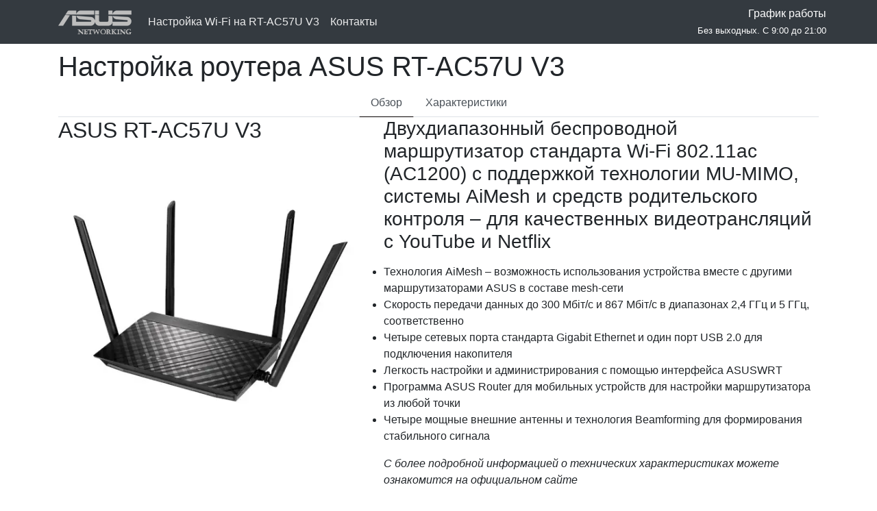

--- FILE ---
content_type: text/html; charset=UTF-8
request_url: https://xn----8sbkearmitfk8aa1a6c1g.xn--p1ai/%D0%BD%D0%B0%D1%81%D1%82%D1%80%D0%BE%D0%B9%D0%BA%D0%B0%20RT-AC57U%20V3
body_size: 13218
content:
<!DOCTYPE html>
<html lang="ru">
<head>
    <meta charset="utf-8"/>
    <meta name="viewport" content="width=device-width, initial-scale=1.0">
    <meta name="csrf-token" content="qEoV76tzQterwfZTShhwy0GninNDvWE40MQ7Eys5">
    <title>ASUS RT-AC57U V3 настройка и подключение роутера</title>
    <meta name="description" content="Настройка роутера ASUS RT-AC57U V3. ✅ Характеристики и инструкция для подключения ASUS RT-AC57U V3 ☎ Звоните +7 903 778-66-63"/>
    <link rel="stylesheet" href="https://xn----8sbkearmitfk8aa1a6c1g.xn--p1ai/css/app.css?id=fc26f4efc0c101387c41"/>
    <link rel="preload" as="image" href="https://xn----8sbkearmitfk8aa1a6c1g.xn--p1ai/images/hero.webp">

    

    <link rel="shortcut icon" href="https://xn----8sbkearmitfk8aa1a6c1g.xn--p1ai/favicon.ico" type="image/x-icon"/>
    <link rel="shortcut icon" href="https://xn----8sbkearmitfk8aa1a6c1g.xn--p1ai/favicon.png" type="image/png"/>
    <link rel="preload" href="/css/app.css?id=fc26f4efc0c101387c41" as="style" onload="this.onload=null;this.rel='stylesheet';this.type='text/css'">
    <noscript><link rel="stylesheet" href="/css/app.css?id=fc26f4efc0c101387c41"></noscript>



    <link rel="canonical" href="https://xn----8sbkearmitfk8aa1a6c1g.xn--p1ai/настройка RT-AC57U V3"/>    
    <meta name="yandex-verification" content="704359809188abeb"/>
    <style>
        *{box-sizing:border-box;margin:0;padding:0}html{line-height:1.15;-webkit-text-size-adjust:100%;color:#313131}html{font-family:system-ui,-apple-system,BlinkMacSystemFont,Segoe UI,Roboto,Helvetica Neue,Arial,Noto Sans,sans-serif,Apple Color Emoji,Segoe UI Emoji,Segoe UI Symbol,Noto Color Emoji}@media (prefers-color-scheme:dark){body{background-color:#222;color:#d9d9d9}body #challenge-error-text{background-image:url([data-uri])}}body{display:flex;flex-direction:column;min-height:100vh}.main-content{margin:8rem auto;max-width:60rem;width:100%}.main-content{padding-left:1.5rem;padding-right:1.5rem}.main-wrapper{align-items:center;display:flex;flex:1;flex-direction:column}.h2{font-weight:500}.h2{font-size:1.5rem;line-height:2.25rem}#challenge-error-text{background-image:url([data-uri]);padding-left:34px}#challenge-error-text{background-repeat:no-repeat;background-size:contain}@media  screen and (-ms-high-contrast:active),screen and (-ms-high-contrast:none){.main-wrapper,body{display:block}}
    </style>
</head>
<body>
    <nav class="navbar navbar-expand-lg navbar-dark fixed-top bg-dark ">
  <div class="container">
    <a class="navbar-brand" href="https://xn----8sbkearmitfk8aa1a6c1g.xn--p1ai">
        <img alt="Настройка и подключение Asus" width="107" height="35" src="https://xn----8sbkearmitfk8aa1a6c1g.xn--p1ai/images/logo3.webp" />
    </a>
      <button class="btn btn-dark d-block d-md-none" data-toggle="modal" data-target="#myModal"><strong>Вызвать мастера</strong></button>
    <button class="navbar-toggler" type="button" data-toggle="collapse" data-target="#navbars" aria-controls="navbars" aria-expanded="false" aria-label="Toggle navigation">
      <span class="navbar-toggler-icon"></span>
    </button>

    <div class="collapse navbar-collapse" id="navbars">
      <ul class="navbar-nav mr-auto">
        <li class="nav-item">
                                                <a class="nav-link" href="https://xn----8sbkearmitfk8aa1a6c1g.xn--p1ai/%D0%BD%D0%B0%D1%81%D1%82%D1%80%D0%BE%D0%B9%D0%BA%D0%B0%20Wi-Fi%20%D0%BD%D0%B0%20RT-AC57U%20V3">Настройка Wi-Fi на RT-AC57U V3<span class="sr-only">(current)</span></a>
                                    </li>
        <li class="nav-item">
          <a class="nav-link" href="https://xn----8sbkearmitfk8aa1a6c1g.xn--p1ai/%D0%BA%D0%BE%D0%BD%D1%82%D0%B0%D0%BA%D1%82%D1%8B">Контакты</a>
        </li>
      </ul>
        <p class="mb-0 text-white contact text-center text-lg-right" ><span>График работы</span><br /><small class="">Без выходных. C 9:00 до 21:00</small></p>
    </div>
  </div>
</nav>
                <!-- Modal -->
<div class="modal fade" id="myModal" tabindex="-1" role="dialog" aria-labelledby="myModalTitle" aria-hidden="true">
  <div class="modal-dialog modal-xl modal-dialog-centered" role="document">
    <div class="modal-content">
      <div class="modal-header">
        <h5 class="modal-title ml-auto text-success" id="myModalTitle">Не получается настроить? Позвольте вам помочь!</h5>
        <button type="button" class="close" data-dismiss="modal" aria-label="Close">
          <span aria-hidden="true">&times;</span>
        </button>
      </div>
      <div class="modal-body text-center">
                <h4>Можем выслать вам мастера для настройки ADSL модема ASUS RT-AC57U V3 на дом или в офис. </h4>
                <p>Если у вас нет времени или желания производить настройку самостоятельно, пригласите мастера в офис или на дом.</p>
                <p>Стоимость выезда <strong>(от 300р)</strong> по г. Москва</p>
                <p>Выезд мастера осуществляется с 9 до 21:00 ежедневно. </p>
                <p>Более подробно можно узнать позвонив менеджеру по тел. <a href="tel:+7 903 778-66-63">+7 903 778-66-63</a></p>

      </div>
      <div class="modal-footer">
        <button type="button" class="btn btn-secondary" data-dismiss="modal">Закрыть</button>
      </div>
    </div>
  </div>
</div>
<!-- Modal -->
<div class="modal fade" id="myModal" tabindex="-1" role="dialog" aria-labelledby="myModalLabel">
  <div class="modal-dialog" role="document">
    <div class="modal-content">
      <div class="modal-header">
        <button type="button" class="close" data-dismiss="modal" aria-label="Close">
        <span aria-hidden="true">&times;</span></button>
        <h4 class="modal-title" id="myModalLabel">Не получается настроить?</h4>
      </div>
      <div class="modal-body">
Позвольте вам помочь!
<table class="table">

<tr>
<td style="font-size: -webkit-xxx-large;">2</td>
<td><h4>Можем выслать вам мастера для настройки роутера ASUS WL-520gU на дом. <span style="color: #3276b1;">(от 300р)</span></h4>
<p>Если у вас нет времени или желания производить настройку самостоятельно, пригласите мастера в офис или на дом, позвонив менеджеру по тел. +7 903 778-66-63.</p>
<p>Выезд мастера осуществляется с 9 до 21:00 ежедневно. Стоимость выезда от 300р. по г. Москва</p>
</td>
</tr>
</table>
      </div>
      <div class="modal-footer">
        <button type="button" class="btn btn-default" data-dismiss="modal">Закрыть</button>
      </div>
    </div>
  </div>
</div>

<!--
<button style="position: fixed; top: 80%; right: 0px; z-index: 1000;" type="button" class="btn btn-primary btn-lg" data-toggle="modal" data-target="#myModal">
<svg height="32" class="octicon octicon-verified" viewBox="0 0 16 16" version="1.1" width="32" aria-hidden="true"><path fill-rule="evenodd" d="M16.65 7.507l-1.147-1.423a1.595 1.595 0 0 1-.33-.817l-.201-1.805a1.603 1.603 0 0 0-1.412-1.413l-1.806-.201a1.617 1.617 0 0 1-.828-.35L9.503.35a1.597 1.597 0 0 0-1.996 0L6.084 1.497c-.233.18-.51.297-.817.33l-1.805.201A1.603 1.603 0 0 0 2.049 3.44l-.201 1.805c-.032.319-.17.595-.35.829L.35 7.497a1.597 1.597 0 0 0 0 1.996l1.147 1.423c.18.233.297.51.33.817l.201 1.805a1.603 1.603 0 0 0 1.412 1.413l1.805.201c.319.032.595.17.829.35l1.423 1.148a1.597 1.597 0 0 0 1.996 0l1.423-1.147c.233-.18.51-.297.817-.33l1.805-.201a1.603 1.603 0 0 0 1.413-1.412l.201-1.806c.032-.318.17-.594.35-.828l1.148-1.423a1.597 1.597 0 0 0 0-1.996zm-9.737 5.246L3.196 9.036 4.79 7.443l2.124 2.124 5.309-5.309 1.593 1.646-6.902 6.849z"></path></svg>
</button>
-->






    
    <main>
        <div class="container">
            <h1>Настройка роутера ASUS RT-AC57U V3</h1>
            <!-- Example row of columns -->
            <ul class="nav justify-content-center nav-tabs" id="myTab" role="tablist">
                <li role="presentation" class="nav-item">
                    <a class="nav-link active" id="home-tab" data-toggle="tab" href="#home" role="tab" aria-controls="home" aria-selected="true">Обзор</a>
                </li>
                <li role="presentation" class="nav-item">
                    <a class="nav-link" id="specifications-tab" data-toggle="tab" href="#specifications" role="tab" aria-controls="specifications" aria-selected="false">Характеристики</a>
                </li>
                
            </ul>
            <div class="tab-content">
                <div class="tab-pane fade show active" id="home" role="tabpanel" aria-labelledby="home-tab">
                    <div class="row">
                        <div class="col-md-5">
                            <h2>ASUS RT-AC57U V3</h2>
                            <img class="img-fluid" width="400" height="400" src="https://xn----8sbkearmitfk8aa1a6c1g.xn--p1ai/images/models/webp/RT-AC57U V3_0_500.webp" alt="Настройка роутера ASUS RT-AC57U V3">
                        </div>
                        <div class="col-md-7">
                            <h3>Двухдиапазонный беспроводной маршрутизатор стандарта Wi-Fi 802.11ac (AC1200) с поддержкой технологии MU-MIMO, системы AiMesh и средств родительского контроля – для качественных видеотрансляций с YouTube и Netflix</h3>
                            <p><ul>       <li style=" 0px; margin: 0px;">Технология AiMesh &#8211; возможность использования устройства вместе с другими маршрутизаторами ASUS в составе mesh-сети</li>       <li style=" 0px; margin: 0px;">Скорость передачи данных до 300 Мбіт/с и 867 Мбіт/с в диапазонах 2,4 ГГц и 5 ГГц, соответственно</li>       <li style=" 0px; margin: 0px;">Четыре сетевых порта стандарта Gigabit Ethernet и один порт USB 2.0 для подключения накопителя</li>       <li style=" 0px; margin: 0px;">Легкость настройки и администрирования с помощью интерфейса ASUSWRT</li>       <li style=" 0px; margin: 0px;">Программа ASUS Router для мобильных устройств для настройки маршрутизатора из любой точки</li>       <li style=" 0px; margin: 0px;">Четыре мощные внешние антенны и технология Beamforming для формирования стабильного сигнала</li>  </ul></p>
                            <em><em>С более подробной информацией о технических характеристиках можете ознакомится на официальном сайте</em></em>
                            <hr/>
                        </div>
                    </div>
                </div>
                <div class="tab-pane fade" id="specifications" role="tabpanel" aria-labelledby="specifications-tab">
                    <div class="row">
                        <div class="col-md-12">
                            <h2>Характеристики ASUS модели RT-AC57U V3</h2>
                        </div>
                        <div class="col-md-12">
                            <ul class="product-spec"><li><span class="spec-item">Сетевые стандарты</span><div class="spec-data">IEEE 802.11a, IEEE 802.11b, IEEE 802.11g, IEEE 802.11n, IEEE 802.11ac</div></li><li><span class="spec-item">Категория продукта</span><div class="spec-data">AC1200 enhanced AC performance : 300+867 Mbps</div></li><li><span class="spec-item">Зона охвата сети Wi-Fi</span><div class="spec-data">Large homes</div></li><li><span class="spec-item">Скорость передачи данных</span><div class="spec-data">802.11a : 6,9,12,18,24,36,48,54 Mbps<br>802.11b : 1, 2, 5.5, 11 Mbps<br>802.11g : 6,9,12,18,24,36,48,54 Mbps<br>802.11n : up to 300 Mbps<br>802.11ac (5GHz) : up to 867 Mbps</div></li><li><span class="spec-item">Антенны</span><div class="spec-data">External 2 dBi antenna x 4</div></li><li><span class="spec-item">Передача/прием</span><div class="spec-data">MIMO technology<br>2.4 GHz 4 x 4<br>5 GHz 1 x 1</div></li><li><span class="spec-item">Оперативная память</span><div class="spec-data">32  MB Flash<br>128  MB RAM</div></li><li><span class="spec-item">Рабочая частота</span><div class="spec-data">2.4 GHz / 5 GHz</div></li><li><span class="spec-item">Шифрование</span><div class="spec-data">64-bit WEP, 128-bit WEP, WPA2-Personal, WPA-Personal, WPA-Enterprise , WPA2-Enterprise , WPS support</div></li><li><span class="spec-item">Администрирование</span><div class="spec-data">UPnP, DLNA, IGMP v1/v2/v3, DNS Proxy, DHCP, NTP Client, DDNS, Port Trigger, Port Forwarding, DMZ</div></li><li><span class="spec-item">VPN Support</span><div class="spec-data">IPSec Pass-Through<br>PPTP Pass-Through<br>L2TP Pass-Through</div></li><li><span class="spec-item">WAN Connection Type</span><div class="spec-data">Internet connection type : Automatic IP, Static IP, PPPoE(MPPE supported), PPTP, L2TP<br>WAN Bridge support</div></li><li><span class="spec-item">Разъемы</span><div class="spec-data">RJ45 for 10/100/1000 BaseT for WAN x 1, RJ45 for 10/100/1000 BaseT for LAN x 4<br>USB 2.0 x 1</div></li><li><span class="spec-item">Особенности</span><div class="spec-data"><strong>Router app</strong><br><strong>MU-MIMO</strong><br><strong>Traffic Analyzer</strong><br><strong>Traditional QoS</strong><br><strong>Parental Control</strong><br><strong>Guest Network :</strong> 2.4 GHz x 3, 5 GHz x 3<br><strong>VPN server :</strong> PPTP Server, OpenVPN Server<br><strong>VPN client :</strong> PPTP client, L2TP client, OpenVPN client<br><strong>3G/4G</strong> data sharing<br><strong>AiDisk</strong> file server<br>- Samba and FTP server with account management<br><strong>Dual WAN</strong><br><strong>IPTV support</strong><br><strong>Beamforming</strong></div></li><li><span class="spec-item">Кнопка</span><div class="spec-data">WPS Button, Reset Button, Power Switch</div></li><li><span class="spec-item">Светодиодный индикатор</span><div class="spec-data">Power x 1<br>LAN x 4<br>Wi-Fi x 2<br>WAN x 1<br>USB x 1</div></li><li><span class="spec-item">Электропитание</span><div class="spec-data">AC Input : 110V~240V(50~60Hz)<br>DC Output : 12 V with max. 1.5  A current</div></li><li><span class="spec-item">Поддержка ОС</span><div class="spec-data">Windows® 10 <br>Windows® 8.1  <br>Windows® 7  <br>Mac OS X 10.9  or Above </div></li><li><span class="spec-item">Размеры</span><div class="spec-data">12.5  x 19.2  x 3  cm (WxDxH)   </div></li><li><span class="spec-item">Вес</span><div class="spec-data">348 g    </div></li><li><span class="spec-item">Цвет</span><div class="spec-data">Black</div></li><li><span class="spec-item">Комплeктация</span><div class="spec-data">Router<br>Adapter<br>RJ-45<br>QSG<br>Warranty Card</div></li><li><span class="spec-item">Режимы работы</span><div class="spec-data">Wireless router mode<br>Range extender mode<br>Access point mode<br>Media bridge mode</div></li></ul>
                        </div>
                    </div>
                </div>
                
            </div>
        </div>

        <!-- /container -->
    </main>


    <div class="container" id="container">
        <div class="row">
            <div class="col-md-10">
                <h2>
                    Здесь мы рассмотрим алгоритм подключения и настройки ADSL модема ASUS RT-AC57U V3 через WEB интерфейс.
                </h2>
                <h3>
                    Подключение ADSL модема ASUS RT-AC57U V3
                </h3>
                <p>
                    <strong>
                        Содержание:
                    </strong>
                </p>
                <ul>
                    <li>
                        <a href="#shag1">Физичечкое подключение ADSL модема ASUS RT-AC57U V3</a>
                    </li>
                    <li>
                        <a href="#shag2">Проверка связи компьютера и ADSL модема ASUS RT-AC57U V3</a>
                    </li>
                    <li>
                        <a href="#shag3">Настройка подключения для ADSL модема ASUS RT-AC57U V3</a>
                    </li>
                    <li>
                        <a href="#shag4">Настройки Билайн для ADSL модема ASUS RT-AC57U V3</a>
                    </li>
                    <li>
                        <a href="#shag5">Настройки Онлайм для ADSL модема ASUS RT-AC57U V3</a>
                    </li>
                    <li>
                        <a href="#shag6">Настройки Акадо для ADSL модема ASUS RT-AC57U V3</a>
                    </li>
                    <li>
                        <a href="#shag7">Настройки Старнет для ADSL модема ASUS RT-AC57U V3</a>
                    </li>
                    <li>
                        <a href="#shag8">Настройки Нетбайнет для ADSL модема ASUS RT-AC57U V3</a>
                    </li>
                    <li>
                        <a href="#shag9">Настройки Леальта для ADSL модема ASUS RT-AC57U V3</a>
                    </li>
                    <li>
                        <a href="#shag10">Настройки МТС ИРКУТК для ADSL модема ASUS RT-AC57U V3</a>
                    </li>
                    <li>
                        <a href="#shag11">Настройки УкрТелеком для ADSL модема ASUS RT-AC57U V3</a>
                    </li>
                    <li>
                        <a href="#shag12">Настройки Авелаком для ADSL модема ASUS RT-AC57U V3</a>
                    </li>
                    
                </ul>
                <a style="padding-top: 50px;" class="yakor" name="shag1"></a>
                <h4>
                    Физичечкое подключение ADSL модема ASUS RT-AC57U V3
                </h4>
                <p>
                    В первую очередь ADSL модема ASUS RT-AC57U V3 необходимо подключить к ПК, Ноутбуку или планшету. Подключение возможно как при помощи LAN
                    кабеля, который вы найдете в комплекте ADSL модема ASUS RT-AC57U V3 , так и посредством WI-Fi. Конечно же, надежнее подключить через кабель, т.к. современные прошивки по умолчанию идут с
                    зашифрованным Wi-Fi, что может привести к некоторым cложностям
                </p>
                    Для наглядности привожу схему подключения ADSL модема ASUS RT-AC57U V3
                <img style="width: 100%; height: auto" width="920" height="698" src="https://xn----8sbkearmitfk8aa1a6c1g.xn--p1ai/images/shema_podklucheniya_ASUS.webp" alt="Схема подключения ADSL модема ASUS RT-AC57U V3">
                <ul>
                    <li>
                        В первую очередь подключаем блок питания в разъем power, с этим проблем возникнуть не должно, он там один.
                    </li>
                    <li>
                        Сетевой шнур (LAN), который вам протянули представители вашего провайдера, подключаем в разъем WAN на роутере, не иначе.
                    </li>
                    <li>
                        Сетевой шнур, который идет в комплекте с ASUS RT-AC57U V3 одним концом подключаем к сетевой карте компьютера или ноутбука, а другим в один из
                        разъемов LAN на роутере
                    </li>
                </ul>
                <p>
                    Для наглядности, вот вам задняя панель
                    <br/>
                    <img style="width: 100%; height: auto" width="920" height="603" src="https://xn----8sbkearmitfk8aa1a6c1g.xn--p1ai/images/razyomi_podklucheniya_asus.webp" alt="Разъемы для подключения ADSL модема ASUS RT-AC57U V3">

                </p>
                <p>
                    На этом физическое подключение ADSL модема ASUS RT-AC57U V3 завершено. Если все сделано правильно, на передней панели роутера должно гореть 4
                    индикатора: POWER, WPS, WLAN ну и один из LANов.
                    Если вы используете новый ASUS RT-AC57U V3 , то переходите к проверке связи компьютера и ADSL модема ASUS RT-AC57U V3 . Если
                    же ADSL модема ASUS RT-AC57U V3 ранее использовался
                    для доступа к интернет, то во избежание проблем с дальнейшим подключением рекомендую вам сбросить ASUS RT-AC57U V3 к заводским настройкам. Для этого
                    зажмите reset при помощи тонкого предмета на
                    10 секунд, и подождите не менее двух минут и переходите к следующему этапу.
                </p>
                <a style="padding-top: 50px;" class="yakor" name="shag2"></a>
                <h4>
                    Проверка связи компьютера и ADSL модема ASUS RT-AC57U V3
                </h4>
                <p>
                    <b>
                        В Windows 7 и Vista жмите:
                    </b>
                    <br/>
                    Пуск &rarr; Панель управления &rarr; Сеть и интернет &rarr; Центр управления сетями и общим доступом
                    <br/>
                    либо
                    <br/>
                    Пуск &rarr; Панель управления &rarr; Центр управления сетями и общим доступом
                    <br/>
                    Зависит от настройки системы
                </p>
                <p>
                    Должны попасть на эту страницу
                    <br/>
                    <img class="img-fluid" width="920" height="690" src="https://xn----8sbkearmitfk8aa1a6c1g.xn--p1ai/images/ASUS_CUSIOD.webp" alt="Сетевые подключения для ADSL модема ASUS RT-AC57U V3">

                    <br/>
                    <br/>
                    Жмем подключение по локальной сети &rarr; Сведения и получаем следующее окно
                    <br/>

                    <img  class="img-fluid" width="460" height="568" src="https://xn----8sbkearmitfk8aa1a6c1g.xn--p1ai/images/local_set_asus.webp" alt="Подключение по локальной сети ADSL модема ASUS RT-AC57U V3">



                    <br/>
                    <br/>
                </p>
                <p>
                    В Свойстве “Адрес IPv4” Значение должно начинаться с “192.168……”. Этот адрес выдал вашему компьютеру ADSL модема ASUS RT-AC57U V3
                    <br/>
                </p>
                <p>
                    Для дальнейшей настройки нам потребуется Значение Свойства Шлюз по умолчанию IPv4. Запомните его и переходите к настройке подключения, ну или запишите
                </p>


                <a style="padding-top: 50px;" class="yakor" name="shag3"></a>
                <h4>
                    Настройка подключения для ADSL модема ASUS RT-AC57U V3
                </h4>
                <p>
                    Открываем браузер. Подойдет любой. В адресной строке вбиваем Шлюз по умолчанию IPv4 формата 192.16.1.1 или 192.168.0.1, а на некоторых прошивках и
                    192.168.0.10. Вбивайте свой. Тот, что нужно было запомнить
                    или записать из прошлого этапа. Так же шлюз можно посмотреть на обратной стороне ADSL модема ASUS RT-AC57U V3. Перед вами должно появиться
                    окно ввода пароля. Вводим логин: admin, пароль admin.
                    <br/>
                    <br/>

                    <img class="img-fluid" width="920" height="318" src="https://xn----8sbkearmitfk8aa1a6c1g.xn--p1ai/images/autorization_asus.webp" alt="Авторизация подключеного ADSL модема ASUS RT-AC57U V3"/>


                    <br/>
                    Жем отправить.
                </p>
                <p>
                    Для стороних прошивок так же возможны следующие пароли: “password”, “1234”, “0000”, “пустое значение”. Логин и пароль так же написан на обратной
                    стороне ADSL модема ASUS RT-AC57U V3. После
                    авторизации попадаем на страницу настройки ADSL модема ASUS RT-AC57U V3.
                    <br/>
                    <br/>
                    <img class="img-fluid" width="920" height="540" src="https://xn----8sbkearmitfk8aa1a6c1g.xn--p1ai/images/nastroika_asus.webp" alt="Настройка ADSL модема ASUS RT-AC57U V3">

                </p>
                <p>
                    Заходим в дополнительные настройки и открываем вкладку WAN. На некоторых прошивках в левом меню имеется вкладка WAN, жмем ее. Вы должны попасть на страницу
                    настройки интернет соединения ADSL модема ASUS RT-AC57U V3
                    <br/>
                    <br/>

                    <img class="img-fluid" width="920" height="1140" src="https://xn----8sbkearmitfk8aa1a6c1g.xn--p1ai/images/nastroika_wan_asus.webp" alt="Настройка WAN ADSL модема ASUS RT-AC57U V3">


                </p>
                <p>
                    Алгоритм дальнейшей настройки ADSL модема ASUS RT-AC57U V3 зависит только от типа подключения, который использует предоставляющий вам
                    интернет провайдер. Поэтому я приведу основные настройки
                    для популярных провайдеров Москвы которые будет необходимо заполнить в поля на картинке выше.
                </p>
                Смотрите так же
                <a title="Настройка Wi-Fi на ASUS RT-AC57U V3" href="https://xn----8sbkearmitfk8aa1a6c1g.xn--p1ai/%D0%BD%D0%B0%D1%81%D1%82%D1%80%D0%BE%D0%B9%D0%BA%D0%B0%20Wi-Fi%20%D0%BD%D0%B0%20RT-AC57U%20V3"><strong>настройку Wi-Fi для ADSL модема
                    ASUS RT-AC57U V3</strong></a>

                <h3>
                    Основные настройки ADSL модема ASUS RT-AC57U V3 для провайдеров Москвы
                </h3>
                <a style="padding-top: 50px;" class="yakor" name="shag4"></a>
                <h4>
                    Настройки Билайн для ADSL модема ASUS RT-AC57U V3
                </h4>
                <ul>
                    <li>
                        <b>
                            Тип WAN подключения:
                        </b>
                        L2TP или PPTP
                    </li>
                    <li>
                        <b>
                            Настройка IP адреса WAN:
                        </b>
                        Получить автоматически
                    </li>
                    <li>
                        <b>
                            Настройка DNS WAN:
                        </b>
                        Получить автоматически
                    </li>
                    <li>
                        <b>
                            Настройка Учетной записи и соединения:
                        </b>
                        Логин и пароль предоставляется провайдером
                    </li>
                    <li>
                        <b>
                            Специальные требования от поставщика услуг:
                        </b>
                        Сервер PPTP/L2TP пишем "tp.internet.beeline.ru"
                    </li>
                    <li>
                        <b>
                            Сайт и телефон провайдера:
                        </b>
                        www.beeline.ru +7 800 700 8000
                    </li>
                </ul>
                <p>
                    В последнее время участились звонки пользователей билайна. Звонили в билайн, узнавали в чем дело. Оператор ответил что они выборочно меняют тип
                    подключения, с целью "выявить неактивных клиентов". Если
                    по данной инструкции настройка не удается, то используйте "IPOE подключение на ASUS RT-AC57U V3 "
                </p>
                <h4>
                    Настройки IPOE Билайн интернет для ADSL модема ASUS RT-AC57U V3
                </h4>
                <ul>
                    <li>
                        <b>
                            Тип WAN подключения:
                        </b>
                        Динамический IP(DHSP, Automatic IP)
                    </li>
                    <li>
                        <b>
                            Настройка IP адреса WAN:
                        </b>
                        Получить автоматически
                    </li>
                    <li>
                        <b>
                            Настройка DNS WAN:
                        </b>
                        Получить автоматически
                    </li>
                    <li>
                        <b>
                            Настройка Учетной записи и соединения:
                        </b>
                        Не требуется
                    </li>
                    <li>
                        <b>
                            Специальные требования от поставщика услуг:
                        </b>
                        Не требуется
                    </li>
                    <li>
                        <b>
                            Сайт и телефон провайдера:
                        </b>
                        www.beeline.ru +7 800 700 8000
                    </li>
                </ul>
                <a style="padding-top: 50px;" class="yakor" name="shag5"></a>
                <h4>
                    Настройки Онлайм для ADSL модема ASUS RT-AC57U V3
                </h4>
                <ul>
                    <li>
                        <b>
                            Тип WAN подключения:
                        </b>
                        Динамический IP(DHSP, Automatic IP)
                    </li>
                    <li>
                        <b>
                            Настройка IP адреса WAN:
                        </b>
                        Получить автоматически
                    </li>
                    <li>
                        <b>
                            Настройка DNS WAN:
                        </b>
                        Получить автоматически
                    </li>
                    <li>
                        <b>
                            Настройка Учетной записи и соединения:
                        </b>
                        Не требуется
                    </li>
                    <li>
                        <b>
                            Специальные требования от поставщика услуг:
                        </b>
                        Не требуется
                    </li>
                    <li>
                        <b>
                            Сайт и телефон провайдера:
                        </b>
                        www.onlime.ru +7 800 707 12 12
                    </li>
                </ul>
                <a style="padding-top: 50px;" class="yakor" name="shag6"></a>
                <h4>
                    Настройки Акадо для ADSL модема ASUS RT-AC57U V3
                </h4>
                <p>
                    С акадо все сложнее. Они используют разные типы подключения в различных районах Москвы
                </p>
                <ul>
                    <li>
                        <b>
                            Тип WAN подключения:
                        </b>
                        Динамический IP(DHSP, Automatic IP)
                    </li>
                    <li>
                        <b>
                            Настройка IP адреса WAN:
                        </b>
                        Получить автоматически
                    </li>
                    <li>
                        <b>
                            Настройка DNS WAN:
                        </b>
                        Получить автоматически
                    </li>
                    <li>
                        <b>
                            Настройка Учетной записи и соединения:
                        </b>
                        Не требуется
                    </li>
                    <li>
                        <b>
                            Специальные требования от поставщика услуг:
                        </b>
                        Привязка по MAC адресу. Просить у провайдера, либо скопировать с сетевой карты компа
                    </li>
                    <li>
                        <b>
                            Сайт и телефон провайдера:
                        </b>
                        www.akado.ru +7(499)940-00-00
                    </li>
                </ul>
                или
                <ul>
                    <li>
                        <b>
                            Тип WAN подключения:
                        </b>
                        Статический IP
                    </li>
                    <li>
                        <b>
                            Настройка IP адреса WAN:
                        </b>
                        ip адрес предоставляется провайдером. Должен быть в договоре.
                    </li>
                    <li>
                        <b>
                            Настройка DNS WAN:
                        </b>
                        Получить автоматически
                    </li>
                    <li>
                        <b>
                            Настройка Учетной записи и соединения:
                        </b>
                        Не требуется
                    </li>
                    <li>
                        <b>
                            Специальные требования от поставщика услуг:
                        </b>
                        Привязка по MAC адресу. Просить у провайдера, либо скопировать с сетевой карты компа
                    </li>
                    <li>
                        <b>
                            Сайт и телефон провайдера:
                        </b>
                        www.akado.ru +7(499)940-00-00
                    </li>
                </ul>
                <a style="padding-top: 50px;" class="yakor" name="shag7"></a>
                <h4>
                    Настройки Старнет для ADSL модема ASUS RT-AC57U V3
                </h4>
                <ul>
                    <li>
                        <b>
                            Тип WAN подключения:
                        </b>
                        PPPoE
                    </li>
                    <li>
                        <b>
                            Настройка IP адреса WAN:
                        </b>
                        Выдается провайдером во всех районах кроме Головинский
                    </li>
                    <li>
                        <b>
                            Настройка DNS WAN:
                        </b>
                        Выдается провайдером во всех районах кроме Головинский
                    </li>
                    <li>
                        <b>
                            Настройка Учетной записи и соединения:
                        </b>
                        Логин и пароль выдается провайдером
                    </li>
                    <li>
                        <b>
                            Специальные требования от поставщика услуг:
                        </b>
                        Не требуется
                    </li>
                    <li>
                        <b>
                            Сайт и телефон провайдера:
                        </b>
                        www.starnet.ru +7(495) 150-95-59
                    </li>
                </ul>
                <a style="padding-top: 50px;" class="yakor" name="shag8"></a>
                <h4>
                    Настройки Нетбайнет для ADSL модема ASUS RT-AC57U V3
                </h4>
                <ul>
                    <li>
                        <b>
                            Тип WAN подключения:
                        </b>
                        PPPoE
                    </li>
                    <li>
                        <b>
                            Настройка IP адреса WAN:
                        </b>
                        Получить автоматически
                    </li>
                    <li>
                        <b>
                            Настройка DNS WAN:
                        </b>
                        Получить автоматически
                    </li>
                    <li>
                        <b>
                            Настройка Учетной записи и соединения:
                        </b>
                        Логин и пароль выдается провайдером
                    </li>
                    <li>
                        <b>
                            Специальные требования от поставщика услуг:
                        </b>
                        Не требуется
                    </li>
                    <li>
                        <b>
                            Сайт и телефон провайдера:
                        </b>
                        www.netbynet.ru +7(495) 980 24 00
                    </li>
                </ul>
                <a style="padding-top: 50px;" class="yakor" name="shag9"></a>
                <h4>
                    Настройки Леальта для ADSL модема ASUS RT-AC57U V3
                </h4>
                <ul>
                    <li>
                        <b>
                            Тип WAN подключения:
                        </b>
                        Статический IP
                    </li>
                    <li>
                        <b>
                            Настройка IP адреса WAN:
                        </b>
                        ip адрес предоставляется провайдером. Должен быть в договоре.
                    </li>
                    <li>
                        <b>
                            Настройка DNS WAN:
                        </b>
                        DNS адрес предоставляется провайдером. Должен быть в договоре.
                    </li>
                    <li>
                        <b>
                            Настройка Учетной записи и соединения:
                        </b>
                        Не требуется
                    </li>
                    <li>
                        <b>
                            Специальные требования от поставщика услуг:
                        </b>
                        Привязка по MAC адресу. Просить у провайдера, либо скопировать с сетевой карты компьютера
                    </li>
                    <li>
                        <b>
                            Сайт и телефон провайдера:
                        </b>
                        www.lealta.ru +7 (499) 579-90-70
                    </li>
                </ul>
                <p>
                    По просьбе посетителя
                </p>
                <a style="padding-top: 50px;" class="yakor" name="shag10"></a>
                <h4>
                    Настройки МТС ИРКУТК для ADSL модема ASUS RT-AC57U V3
                </h4>
                <ul>
                    <li>
                        <b>
                            Тип WAN подключения:
                        </b>
                        PPPoE
                    </li>
                    <li>
                        <b>
                            Настройка IP адреса WAN:
                        </b>
                        Получить автоматически
                    </li>
                    <li>
                        <b>
                            Настройка DNS WAN:
                        </b>
                        Получить автоматически
                    </li>
                    <li>
                        <b>
                            Настройка Учетной записи и соединения:
                        </b>
                        Логин и пароль выдается провайдером
                    </li>
                    <li>
                        <b>
                            Специальные требования от поставщика услуг:
                        </b>
                        Не требуется
                    </li>
                    <li>
                        <b>
                            Сайт и телефон провайдера:
                        </b>
                        www.irkutsk.mts.ru +7 800 250 0890
                    </li>
                </ul>
                <a style="padding-top: 50px;" class="yakor" name="shag11"></a>
                <h4>
                    Настройки УкрТелеком для ADSL модема ASUS RT-AC57U V3
                </h4>
                <ul>
                    <li>
                        <b>
                            Тип WAN подключения:
                        </b>
                        iPoE
                    </li>
                    <li>
                        <b>
                            Настройка IP адреса WAN:
                        </b>
                        Получить автоматически
                    </li>
                    <li>
                        <b>
                            Настройка DNS WAN:
                        </b>
                        Получить автоматически
                    </li>
                    <li>
                        <b>
                            Настройка Учетной записи и соединения:
                        </b>
                        Не требуется
                    </li>
                    <li>
                        <b>
                            Специальные требования от поставщика услуг:
                        </b>
                        VPI = 1, а VCI= 40
                    </li>
                    <li>
                        <b>
                            Сайт и телефон провайдера:
                        </b>
                        www.ukrtelecom.ua 0-800-506-800, 044-246-68-00
                    </li>
                </ul>
                <a style="padding-top: 50px;" class="yakor" name="shag12"></a>
                <h4>
                    Настройки Авелаком для ADSL модема ASUS RT-AC57U V3
                </h4>
                <ul>
                    <li>
                        <b>
                            Тип WAN подключения:
                        </b>
                        L2TP
                    </li>
                    <li>
                        <b>
                            Настройка IP адреса WAN:
                        </b>
                        Получить автоматически
                    </li>
                    <li>
                        <b>
                            Настройка DNS WAN:
                        </b>
                        Получить автоматически
                    </li>
                    <li>
                        <b>
                            Настройка Учетной записи и соединения:
                        </b>
                        Логин и пароль предоставляется провайдером
                    </li>
                    <li>
                        <b>
                            Специальные требования от поставщика услуг:
                        </b>
                        Сервер L2TP пишем l2tp.avelacom.ru или 95.143.0.247
                    </li>
                    <li>
                        <b>
                            Сайт и телефон провайдера:
                        </b>
                        www.avelacom.ru +7 (495) 745-95-59, +7-800-550-03-01, +7 (812) 336-46-96
                    </li>
                </ul>
                

                <!-- Yandex.RTB R-A-2589858-3 После виде
                <div id="yandex_rtb_R-A-2589858-3"></div>
                <script>window.yaContextCb.push(() => {
                        Ya.Context.AdvManager.render({
                            "blockId": "R-A-2589858-3",
                            "renderTo": "yandex_rtb_R-A-2589858-3"
                        })
                    })
                </script>
                -->
                <p>
                    По просьбам мы будем добавлять настройки для ADSL модема ASUS RT-AC57U V3 других провайдеров МОСКВЫ
                </p>

                

                <div class="yashare-auto-init mb-2" data-yashareL10n="ru" data-yashareType="link"
                     data-yashareQuickServices="vkontakte,facebook,twitter,odnoklassniki,moimir,lj,friendfeed,moikrug,gplus,surfingbird">
                </div>
                <hr />
                
                
                <h4>
                    Остались вопросы? <br/>
                    Получите консультацию по телефону +7 903 778-66-63
                </h4>


                

            </div>
            <div id="sticky" class="col-md-2 d-none d-sm-block">
    <div id="sticky-content" class="box">

        <div class="section-inner">
            <p>Вы в Москве?
                <small>
                    Позвольте вам помочь!
                </small>
            </p>
            <hr>
            <p>Мастер может приехать к вам и настроить ваш ASUS!<br> В течение часа</p>
            <p>От 300р</p>
            <a href="tel:+79037786663" class="btn btn-success"><strong>Просто позвоните нам +7 903 778-66-63</strong></a>
            <button class="btn btn-primary mt-2" data-toggle="modal" data-target="#myModal"><strong>Узнать подробнее</strong></button>
        </div>
    </div>
</div>

        </div>
    </div>

    <!-- FOOTER -->
<footer class="container">
    <p><a href="#">Вверх</a></p>
    <p>&copy; 2026 Подключение и настройка Asus.</p>
</footer>
<!-- Yandex.Metrika counter -->
<script type="text/javascript" >
    (function(m,e,t,r,i,k,a){m[i]=m[i]||function(){(m[i].a=m[i].a||[]).push(arguments)};
        m[i].l=1*new Date();
        for (var j = 0; j < document.scripts.length; j++) {if (document.scripts[j].src === r) { return; }}
        k=e.createElement(t),a=e.getElementsByTagName(t)[0],k.async=1,k.src=r,a.parentNode.insertBefore(k,a)})
    (window, document, "script", "https://mc.yandex.ru/metrika/tag.js", "ym");

    ym(22771279, "init", {
        clickmap:true,
        trackLinks:true,
        accurateTrackBounce:true,
        webvisor:true
    });
</script>
<noscript><div><img src="https://mc.yandex.ru/watch/22771279" style="position:absolute; left:-9999px;" alt="" /></div></noscript>
<!-- /Yandex.Metrika counter -->
<script>
  (function(i,s,o,g,r,a,m){i['GoogleAnalyticsObject']=r;i[r]=i[r]||function(){
  (i[r].q=i[r].q||[]).push(arguments)},i[r].l=1*new Date();a=s.createElement(o),
  m=s.getElementsByTagName(o)[0];a.async=1;a.src=g;m.parentNode.insertBefore(a,m)
  })(window,document,'script','//www.google-analytics.com/analytics.js','ga');

  ga('create', 'UA-45396545-1', 'подключение-асус.рф');
  ga('send', 'pageview');

</script><script src="https://xn----8sbkearmitfk8aa1a6c1g.xn--p1ai/js/vendor.js?id=509c050a920cfc097010"></script>
<script src="https://xn----8sbkearmitfk8aa1a6c1g.xn--p1ai/js/manifest.js?id=3c768977c2574a34506e"></script>
<script src="https://xn----8sbkearmitfk8aa1a6c1g.xn--p1ai/js/app.js?id=a153e69e8590d64c70c8"></script>
<script type="text/javascript" src="//yastatic.net/share/share.js" charset="utf-8"></script>
  </body>
</html>


--- FILE ---
content_type: text/plain
request_url: https://www.google-analytics.com/j/collect?v=1&_v=j102&a=456361274&t=pageview&_s=1&dl=https%3A%2F%2Fxn----8sbkearmitfk8aa1a6c1g.xn--p1ai%2F%25D0%25BD%25D0%25B0%25D1%2581%25D1%2582%25D1%2580%25D0%25BE%25D0%25B9%25D0%25BA%25D0%25B0%2520RT-AC57U%2520V3&ul=en-us%40posix&dt=ASUS%20RT-AC57U%20V3%20%D0%BD%D0%B0%D1%81%D1%82%D1%80%D0%BE%D0%B9%D0%BA%D0%B0%20%D0%B8%20%D0%BF%D0%BE%D0%B4%D0%BA%D0%BB%D1%8E%D1%87%D0%B5%D0%BD%D0%B8%D0%B5%20%D1%80%D0%BE%D1%83%D1%82%D0%B5%D1%80%D0%B0&sr=1280x720&vp=1280x720&_u=IEBAAAABAAAAACAAI~&jid=505966094&gjid=720426336&cid=102353189.1768596870&tid=UA-45396545-1&_gid=1096358.1768596870&_r=1&_slc=1&z=515707601
body_size: -456
content:
2,cG-JXGR9MZ9M9